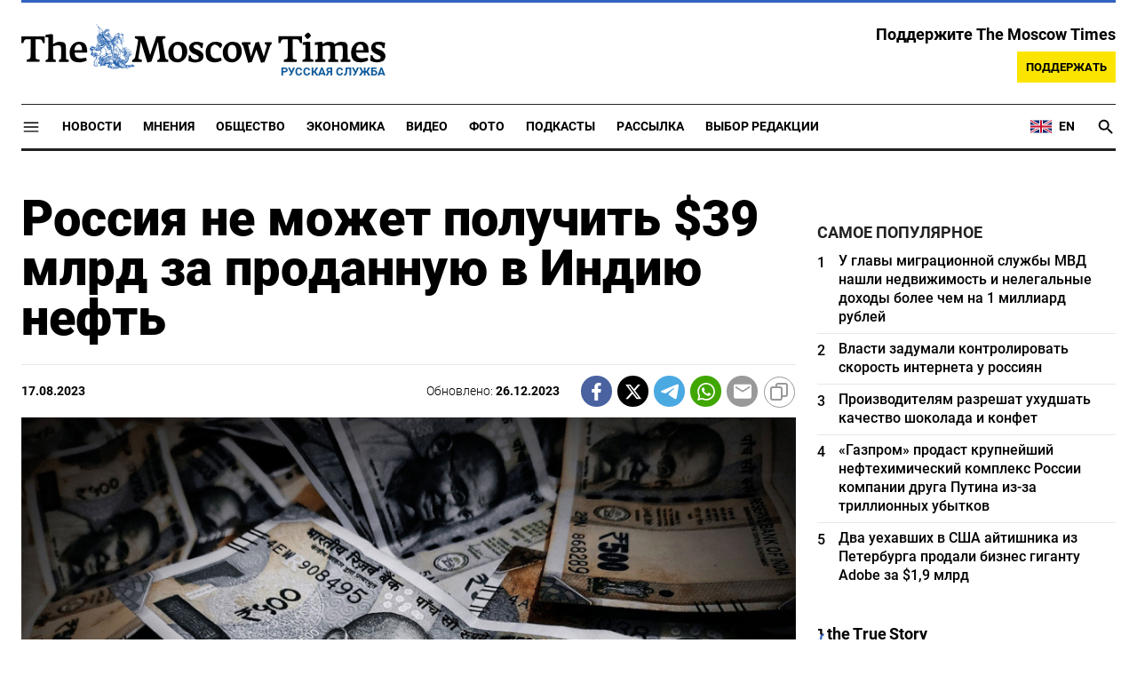

--- FILE ---
content_type: text/html; charset=UTF-8
request_url: https://www.moscowtimes.ru/2023/08/17/rossiya-ne-mozhet-poluchit-39-mlrd-za-prodannuyu-v-indiyu-neft-a52317
body_size: 17138
content:
<!DOCTYPE html>
<html lang="ru">
	<head>
		<meta name="googlebot" content="noarchive">
		<base href="https://www.moscowtimes.ru/" />
		<meta charset="utf-8">
		<meta http-equiv="X-UA-Compatible" content="IE=edge,chrome=1">
		<meta name="viewport" content="width=device-width, initial-scale=1" />
		<meta name="theme-color" content="#5882b5">
		<link rel="shortcut icon" href="https://static.moscowtimes.ru/img/icons/favicon.ico">
		<link rel="publisher" href="https://plus.google.com/114467228383524488842" />

		<link rel="apple-touch-icon-precomposed" sizes="152x152" href="https://static.moscowtimes.ru/img/icons/apple-touch-icon-152x152.png">
		<link rel="apple-touch-icon-precomposed" sizes="144x144" href="https://static.moscowtimes.ru/img/icons/apple-touch-icon-144x144.png">
		<link rel="apple-touch-icon-precomposed" sizes="120x120" href="https://static.moscowtimes.ru/img/icons/apple-touch-icon-120x120.png">
		<link rel="apple-touch-icon-precomposed" sizes="114x114" href="https://static.moscowtimes.ru/img/icons/apple-touch-icon-114x114.png">
		<link rel="apple-touch-icon-precomposed" sizes="76x76" href="https://static.moscowtimes.ru/img/icons/apple-touch-icon-76x76.png">
		<link rel="apple-touch-icon-precomposed" sizes="72x72" href="https://static.moscowtimes.ru/img/icons/apple-touch-icon-72x72.png">
		<link rel="apple-touch-icon-precomposed" href="https://static.moscowtimes.ru/img/icons/apple-touch-icon-57x57.png">

		<meta property="og:site_name" content="Русская служба The Moscow Times" />
		<meta property="fb:admins" content="1190953093,691361317" />
		<meta property="fb:app_id" content="1446863628952411" />

		<meta name="twitter:site" content="@MoscowTimes_ru">
		<meta name="twitter:creator" content="@MoscowTimes_ru">
		<meta property="twitter:account_id" content="1240929224443265025">
		<meta name="twitter:card" content="summary_large_image">

		
<title>Россия не может получить $39 млрд за проданную в Индию нефть - Русская служба The Moscow Times</title>

	<link rel="canonical" href="https://www.moscowtimes.ru/2023/08/17/rossiya-ne-mozhet-poluchit-39-mlrd-za-prodannuyu-v-indiyu-neft-a52317">

	<meta name="keywords" content="Речь идет в том числе об индийских рупиях, которые экспортеры получают вместо мировых валют.">
	<meta name="news_keywords" content="Если верить банкиру, проблема, которая существует с прошлого года, приняла колоссальные масштабы: в пересчете по курсу зависшая сумма составляет примерно 3,6 трлн рублей.">
	<meta name="description" content="Увеличив поставки нефти в Индию в 11 раз и запустив торговлю в национальных валютах из-за санкций, российские экспортеры столкнулись с невозможностью получить деньги за проданное сырье.Порядка $39 млрд зависли в индийских банках, и нефтяные компании не могут вернуть их в Россию, сообщил Reuters источник в банковских кругах.">
	<meta name="thumbnail" content="https://static.moscowtimes.ru/image/320/af/pexels-pranav-choubey-6901511.jpg">
	<meta name="author" content="Русская служба The Moscow Times">

<meta name="apple-itunes-app" content="app-id=6446844435, app-argument=https://www.moscowtimes.ru/2023/08/17/rossiya-ne-mozhet-poluchit-39-mlrd-za-prodannuyu-v-indiyu-neft-a52317">

	<meta property="og:url" content="https://www.moscowtimes.ru/2023/08/17/rossiya-ne-mozhet-poluchit-39-mlrd-za-prodannuyu-v-indiyu-neft-a52317">
	<meta property="og:title" content="Россия не может получить $39 млрд за проданную в Индию нефть - Русская служба The Moscow Times">
	<meta property="og:type" content="article">
	<meta property="og:description" content="">
	<meta property="og:image" content="https://static.moscowtimes.ru/image/og/1c/52317__1c10102f743b0c51628a92455d32ed2f.jpg">
	<meta property="og:image:width" content="1200">
	<meta property="og:image:height" content="630">
	<meta property="article:author" content="Русская служба The Moscow Times">
	<meta property="article:content_tier" content="free">
	<meta property="article:modified_time" content="2025-11-22T21:21:17+03:00">
	<meta property="article:published_time" content="2023-08-17T15:19:00+03:00">
	<meta property="article:publisher" content="https://www.facebook.com/MoscowTimesRus">
	<meta property="article:section" content="news">
	<meta property="article:tag" content="">
	<meta property="twitter:title" content="Россия не может получить $39 млрд за проданную в Индию нефть">
	<meta property="twitter:description" content="">
	<meta property="twitter:image:src" content="https://static.moscowtimes.ru/image/og/1c/52317__1c10102f743b0c51628a92455d32ed2f.jpg">


<script type="application/ld+json" data-json-ld-for-pagemetadata>
	{"@context":"http:\/\/schema.org\/","@type":"NewsArticle","dateCreated":"2023-08-17T14:55:29+03:00","datePublished":"2023-08-17T15:19:00+03:00","dateModified":"2025-11-22T21:21:17+03:00","name":"\u0420\u043e\u0441\u0441\u0438\u044f \u043d\u0435 \u043c\u043e\u0436\u0435\u0442 \u043f\u043e\u043b\u0443\u0447\u0438\u0442\u044c $39 \u043c\u043b\u0440\u0434 \u0437\u0430 \u043f\u0440\u043e\u0434\u0430\u043d\u043d\u0443\u044e \u0432 \u0418\u043d\u0434\u0438\u044e \u043d\u0435\u0444\u0442\u044c","headline":"\u0420\u043e\u0441\u0441\u0438\u044f \u043d\u0435 \u043c\u043e\u0436\u0435\u0442 \u043f\u043e\u043b\u0443\u0447\u0438\u0442\u044c $39 \u043c\u043b\u0440\u0434 \u0437\u0430 \u043f\u0440\u043e\u0434\u0430\u043d\u043d\u0443\u044e \u0432 \u0418\u043d\u0434\u0438\u044e \u043d\u0435\u0444\u0442\u044c","description":"\u0423\u0432\u0435\u043b\u0438\u0447\u0438\u0432 \u043f\u043e\u0441\u0442\u0430\u0432\u043a\u0438 \u043d\u0435\u0444\u0442\u0438 \u0432\u00a0\u0418\u043d\u0434\u0438\u044e \u0432\u00a011 \u0440\u0430\u0437 \u0438\u00a0\u0437\u0430\u043f\u0443\u0441\u0442\u0438\u0432 \u0442\u043e\u0440\u0433\u043e\u0432\u043b\u044e \u0432 \u043d\u0430\u0446\u0438\u043e\u043d\u0430\u043b\u044c\u043d\u044b\u0445 \u0432\u0430\u043b\u044e\u0442\u0430\u0445 \u0438\u0437-\u0437\u0430 \u0441\u0430\u043d\u043a\u0446\u0438\u0439, \u0440\u043e\u0441\u0441\u0438\u0439\u0441\u043a\u0438\u0435 \u044d\u043a\u0441\u043f\u043e\u0440\u0442\u0435\u0440\u044b \u0441\u0442\u043e\u043b\u043a\u043d\u0443\u043b\u0438\u0441\u044c \u0441\u00a0\u043d\u0435\u0432\u043e\u0437\u043c\u043e\u0436\u043d\u043e\u0441\u0442\u044c\u044e \u043f\u043e\u043b\u0443\u0447\u0438\u0442\u044c \u0434\u0435\u043d\u044c\u0433\u0438 \u0437\u0430\u00a0\u043f\u0440\u043e\u0434\u0430\u043d\u043d\u043e\u0435 \u0441\u044b\u0440\u044c\u0435.\u041f\u043e\u0440\u044f\u0434\u043a\u0430 $39\u00a0\u043c\u043b\u0440\u0434 \u0437\u0430\u0432\u0438\u0441\u043b\u0438 \u0432\u00a0\u0438\u043d\u0434\u0438\u0439\u0441\u043a\u0438\u0445 \u0431\u0430\u043d\u043a\u0430\u0445, \u0438\u00a0\u043d\u0435\u0444\u0442\u044f\u043d\u044b\u0435 \u043a\u043e\u043c\u043f\u0430\u043d\u0438\u0438 \u043d\u0435\u00a0\u043c\u043e\u0433\u0443\u0442 \u0432\u0435\u0440\u043d\u0443\u0442\u044c \u0438\u0445\u00a0\u0432\u00a0\u0420\u043e\u0441\u0441\u0438\u044e, \u0441\u043e\u043e\u0431\u0449\u0438\u043b Reuters \u0438\u0441\u0442\u043e\u0447\u043d\u0438\u043a \u0432\u00a0\u0431\u0430\u043d\u043a\u043e\u0432\u0441\u043a\u0438\u0445 \u043a\u0440\u0443\u0433\u0430\u0445.","keywords":"","articleSection":"news","isAccessibleForFree":true,"mainEntityOfPage":"https:\/\/www.moscowtimes.ru\/2023\/08\/17\/rossiya-ne-mozhet-poluchit-39-mlrd-za-prodannuyu-v-indiyu-neft-a52317","url":"https:\/\/www.moscowtimes.ru\/2023\/08\/17\/rossiya-ne-mozhet-poluchit-39-mlrd-za-prodannuyu-v-indiyu-neft-a52317","thumbnailUrl":"https:\/\/static.moscowtimes.ru\/image\/320\/af\/pexels-pranav-choubey-6901511.jpg","image":{"@type":"ImageObject","url":"https:\/\/static.moscowtimes.ru\/image\/og\/1c\/52317__1c10102f743b0c51628a92455d32ed2f.jpg","width":1200,"height":630},"publisher":{"@type":"Organization","name":"\u0420\u0443\u0441\u0441\u043a\u0430\u044f \u0441\u043b\u0443\u0436\u0431\u0430 The Moscow Times","logo":{"@type":"ImageObject","url":"https:\/\/static.moscowtimes.ru\/img\/logo.png","width":50,"height":50}},"inLanguage":{"@type":"Language","name":"Russian","alternateName":"ru"},"author":{"@type":"Organization","name":"\u0420\u0443\u0441\u0441\u043a\u0430\u044f \u0441\u043b\u0443\u0436\u0431\u0430 The Moscow Times"}}</script> <script type="application/ld+json" data-json-ld-for-pagemetadata>
	{"@context":"http:\/\/schema.org\/","@type":"BreadcrumbList","itemListElement":[{"@type":"ListItem","position":1,"name":"\u0420\u0443\u0441\u0441\u043a\u0430\u044f \u0441\u043b\u0443\u0436\u0431\u0430 The Moscow Times","item":"https:\/\/www.moscowtimes.ru\/"},{"@type":"ListItem","position":2,"name":"\u042d\u043a\u043e\u043d\u043e\u043c\u0438\u043a\u0430","item":"https:\/\/www.moscowtimes.ru\/business"},{"@type":"ListItem","position":3,"name":"\u0420\u043e\u0441\u0441\u0438\u044f \u043d\u0435 \u043c\u043e\u0436\u0435\u0442 \u043f\u043e\u043b\u0443\u0447\u0438\u0442\u044c $39 \u043c\u043b\u0440\u0434 \u0437\u0430 \u043f\u0440\u043e\u0434\u0430\u043d\u043d\u0443\u044e \u0432 \u0418\u043d\u0434\u0438\u044e \u043d\u0435\u0444\u0442\u044c","item":"https:\/\/www.moscowtimes.ru\/2023\/08\/17\/rossiya-ne-mozhet-poluchit-39-mlrd-za-prodannuyu-v-indiyu-neft-a52317"}]}</script> 		
		<link rel="preload" href="https://static.moscowtimes.ru/fonts/merriweather-light.woff2" as="font" type="font/woff2" crossorigin>
		<link rel="preload" href="https://static.moscowtimes.ru/fonts/roboto-bold.woff2" as="font" type="font/woff2" crossorigin>
		<link rel="preload" href="https://static.moscowtimes.ru/fonts/roboto-black.woff2" as="font" type="font/woff2" crossorigin>
		<!-- load stylesheets -->
		<link type="text/css" href="https://static.moscowtimes.ru/css/main.css?v=43" rel="stylesheet" media="screen" />
		
				<link rel="dns-prefetch" href="//www.google-analytics.com" />
		<script type="application/ld+json">
		{
		"@context": "http://schema.org",
		"@type": "NewsMediaOrganization",
		"name": "Русская служба The Moscow Times",
		"email": "general@themoscowtimes.com",
		"telephone": "",
		"url": "https://www.moscowtimes.ru",
		"logo": "https://static.moscowtimes.ru/img/mt_logo.png"
		}
		</script>

				<!-- Google Tag Manager -->
<script>(function(w,d,s,l,i){w[l]=w[l]||[];w[l].push({'gtm.start':
new Date().getTime(),event:'gtm.js'});var f=d.getElementsByTagName(s)[0],
j=d.createElement(s),dl=l!='dataLayer'?'&l='+l:'';j.async=true;j.src=
'https://www.googletagmanager.com/gtm.js?id='+i+dl;f.parentNode.insertBefore(j,f);
})(window,document,'script','dataLayer','GTM-PC863H4');</script>
<!-- End Google Tag Manager -->

<script>
  window.dataLayer = window.dataLayer || [];
  function gtag(){window.dataLayer.push(arguments);}
  gtag('js', new Date());

  gtag('config', 'GTM-PC863H4', {
send_page_view: false,
		'linker': {
    	'domains': ['moscowtimes.ru', 'moscowtimes.eu', 'moscowtimes.nl', 'moscowtimes.io', 'moscowtimes.news']
  	}
	});
</script>

<!-- Global site tag (gtag.js) - GA4 -->
<script async src="https://www.googletagmanager.com/gtag/js?id=G-26Z3QSNGWL"></script>
<script>
  window.dataLayer = window.dataLayer || [];
  function gtag(){dataLayer.push(arguments);}
  gtag('js', new Date());
  gtag('config', 'G-26Z3QSNGWL');
</script>

<!-- Yandex.Metrika counter -->
<script type="text/javascript" >
   (function(m,e,t,r,i,k,a){m[i]=m[i]||function(){(m[i].a=m[i].a||[]).push(arguments)};
   m[i].l=1*new Date();k=e.createElement(t),a=e.getElementsByTagName(t)[0],k.async=1,k.src=r,a.parentNode.insertBefore(k,a)})
   (window, document, "script", "https://mc.yandex.ru/metrika/tag.js", "ym");

   ym(87098606, "init", {
        clickmap:true,
        trackLinks:true,
        accurateTrackBounce:true
   });
</script>
<noscript><div><img src="https://mc.yandex.ru/watch/87098606" style="position:absolute; left:-9999px;" alt="" /></div></noscript>
<!-- /Yandex.Metrika counter -->

<meta name="yandex-verification" content="602d5a402efeba1e" />

<script async src="https://thetruestory.news/widget-top.iife.js"></script>

<!-- Start GPT Async Tag 
<script async src="https://securepubads.g.doubleclick.net/tag/js/gpt.js"></script>

<script>
  var gptadslots = [];
  var googletag = googletag || {
    cmd: [],
  };

  googletag.cmd.push(function() {
    // Banner at the top of the page
    gptadslots.push(
      googletag
      .defineSlot(
        "/21704504769/TMT/billboard_top", [
          [970, 90],
          [970, 250],
          [980, 120],
          [728, 90],
        ],
        "ad-top"
      )
      .defineSizeMapping(
        googletag
        .sizeMapping()
        .addSize([0, 0], [])
        .addSize([728, 0], [
          [728, 90]
        ])
        .addSize(
          [1024, 0], [
            [728, 90],
            [970, 90],
            [980, 120],
            [970, 250],
          ]
        )
        .build()
      )
      .addService(googletag.pubads())
    );

    // first sidebar banner on the homepage (dont show 300x600)
    gptadslots.push(
      googletag
      .defineSlot(
        "/21704504769/TMT/sidebar_home", [
          [300, 250],
          [336, 280],
        ],
        "ad-aside-home"
      )
      .defineSizeMapping(
        googletag
        .sizeMapping()
        .addSize(
          [320, 0], [
            [300, 250],
            [336, 280],
          ]
        )
        .addSize(
          [1024, 0], [
            [300, 250],
            [336, 280],
          ]
        )
        .build()
      )
      .addService(googletag.pubads())
    );

    // Mobile banner above Highligts
    gptadslots.push(
      googletag
      .defineSlot(
        "/21704504769/TMT/mobile_above_highlights_home", [
          [300, 250],
          [336, 280],
          [320, 100],
          [728, 90],
        ],
        "ad-above-highlights-home"
      )
      .defineSizeMapping(
        googletag
        .sizeMapping()
        .addSize([0, 0], [])
        .addSize(
          [320, 0], [
            [300, 250],
            [336, 280],
            [320, 100],
          ]
        )
        .addSize([728, 0], [
          [728, 90]
        ])
        .addSize([1024, 0], [])
        .build()
      )
      .addService(googletag.pubads())
    );

    // banner in the sidebars
    gptadslots.push(
      googletag
      .defineSlot(
        "/21704504769/TMT/sidebar_top", [
          [300, 250],
          [336, 280],
          [300, 600],
        ],
        "ad-aside"
      )
      .defineSizeMapping(
        googletag
        .sizeMapping()
        .addSize(
          [320, 0], [
            [300, 250],
            [336, 280],
          ]
        )
        .addSize(
          [1024, 0], [
            [300, 250],
            [336, 280],
            [300, 600],
          ]
        )
        .build()
      )
      .addService(googletag.pubads())
    );

    // sitewide banner at the bottom
    gptadslots.push(
      googletag
      .defineSlot(
        "/21704504769/TMT/billboard_bottom", [
          [300, 250],
          [336, 280],
          [320, 100],
          [728, 90],
          [970, 90],
          [980, 120],
          [970, 250],
        ],
        "ad-bottom"
      )
      .defineSizeMapping(
        googletag
        .sizeMapping()
        .addSize([0, 0], [])
        .addSize(
          [320, 0], [
            [300, 250],
            [336, 280],
            [320, 100],
          ]
        )
        .addSize([728, 0], [
          [728, 90]
        ])
        .addSize(
          [1024, 0], [
            [728, 90],
            [970, 90],
            [980, 120],
            [970, 250],
          ]
        )
        .build()
      )
      .addService(googletag.pubads())
    );

    // sitewide banner at the bottom used on homepage after meanwhile
    gptadslots.push(
      googletag
      .defineSlot(
        "/21704504769/TMT/billboard_bottom_2", [
          [300, 250],
          [336, 280],
          [320, 100],
          [728, 90],
          [970, 90],
          [980, 120],
          [970, 250],
        ],
        "ad-bottom-2"
      )
      .defineSizeMapping(
        googletag
        .sizeMapping()
        .addSize([0, 0], [])
        .addSize(
          [320, 0], [
            [300, 250],
            [336, 280],
            [320, 100],
          ]
        )
        .addSize([728, 0], [
          [728, 90]
        ])
        .addSize(
          [1024, 0], [
            [728, 90],
            [970, 90],
            [980, 120],
            [970, 250],
          ]
        )
        .build()
      )
      .addService(googletag.pubads())
    );

    // Videos at Bottom of Article
    //gptadslots.push(googletag.defineSlot('/21704504769/TMT/video-below-content', [[580, 400], 'fluid', [1024, 768]], 'video-below-content')
    //.defineSizeMapping(googletag.sizeMapping()
    //.addSize([0, 0], [])
    //.addSize([320, 0], [[300, 250], [336, 280], [320, 100]])
    //.addSize([728, 0], [[728, 90]])
    //.addSize([1024, 0], [[728, 90], [970, 90], [980, 120], [970, 250]])
    //.build())
    //.addService(googletag.pubads()));

    // Videos in Article
    gptadslots.push(
      googletag
      .defineSlot(
        "/21704504769/TMT/video-in-article-content", [
          [336, 280],
          [1, 1],
          [300, 250],
          [320, 50],
          [580, 400], "fluid"
        ],
        "video-in-article-content"
      )
      .defineSizeMapping(
        googletag
        .sizeMapping()
        .addSize([0, 0], [])
        .addSize(
          [320, 0], [
            [300, 250],
            [336, 280],
            [320, 100],
          ]
        )
        .addSize([728, 0], [
          [728, 90]
        ])
        .addSize(
          [1024, 0], [
            [728, 90],
            [970, 90],
            [980, 120],
            [970, 250],
          ]
        )
        .build()
      )
      .addService(googletag.pubads())
    );

    // Sticky Article Billboard Bottom
    gptadslots.push(
      googletag
      .defineSlot(
        "/21704504769/TMT/sticky_article_billboard_bottom", ["fluid", [970, 90],
          [970, 250],
          [980, 120],
          [728, 90],
          [1024, 768]
        ],
        "sticky-article-billboard-bottom"
      )
      .defineSizeMapping(
        googletag
        .sizeMapping()
        .addSize([0, 0], [])
        .addSize([728, 0], [
          [728, 90]
        ])
        .addSize(
          [1024, 0], [
            [728, 90],
            [970, 90],
            [980, 120],
            [970, 250],
          ]
        )
        .build()
      )
      .addService(googletag.pubads())
    );

    // googletag.pubads().enableSingleRequest();
    googletag.pubads().collapseEmptyDivs();
    googletag.pubads().setCentering(true);

    googletag.pubads().enableLazyLoad();
    // Register event handlers to observe lazy loading behavior
    googletag.pubads().addEventListener("slotRequested", function(event) {
      console.log(event.slot.getSlotElementId(), "fetched");
    });

    googletag.pubads().addEventListener("slotOnload", function(event) {
      console.log(event.slot.getSlotElementId(), "rendered");
    });

    googletag.enableServices();
  });
</script>

-->	</head>

	<body class="article-item" y-use="Main">
		<!-- Google Tag Manager (noscript) -->
<noscript><iframe src="https://www.googletagmanager.com/ns.html?id=GTM-PC863H4"
height="0" width="0" style="display:none;visibility:hidden"></iframe></noscript>
<!-- End Google Tag Manager (noscript) -->

<!-- Start GPT Async Tag -->
<script async='async' src='https://www.googletagservices.com/tag/js/gpt.js'></script>
		
	<div hidden>	
	<svg>
		<defs>
			<symbol id="icon-social-facebook" viewBox="0 0 24 24">
				<path d="M 17.629961,8.4000485 H 13.399974 V 6.0000562 c 0,-1.2383961 0.100799,-2.0183936 1.875594,-2.0183936 h 2.241593 V 0.1656745 C 16.426364,0.0528748 15.329568,-0.002325 14.231571,7.500026e-5 10.975981,7.500026e-5 8.599989,1.9884688 8.599989,5.6388574 V 8.4000485 H 5 v 4.7999855 l 3.599989,-0.0012 V 24 h 4.799985 V 13.196434 l 3.679188,-0.0012 z"/>
			</symbol>
			<symbol id="icon-social-twitter" viewBox="0 0 24 24">
				<path d="M18.244 2.25h3.308l-7.227 8.26 8.502 11.24H16.17l-5.214-6.817L4.99 21.75H1.68l7.73-8.835L1.254 2.25H8.08l4.713 6.231zm-1.161 17.52h1.833L7.084 4.126H5.117z" />
			</symbol>
			<symbol id="icon-social-telegram" viewBox="0 0 24 24">
				<path d="M 1.6172212,10.588618 C 9.00256,7.3396099 18.559781,3.3783929 19.879012,2.8301342 c 3.460555,-1.4349934 4.522403,-1.1599824 3.992949,2.0179227 -0.380198,2.28412 -1.477303,9.8463361 -2.351697,14.5532551 -0.518878,2.791245 -1.682974,3.122081 -3.513443,1.914501 -0.88027,-0.581168 -5.323344,-3.519319 -6.287645,-4.209197 -0.88027,-0.628765 -2.094316,-1.385046 -0.571765,-2.874689 0.541795,-0.530629 4.093434,-3.921845 6.860585,-6.5614811 0.362569,-0.346701 -0.09284,-0.916116 -0.511238,-0.638166 C 13.767067,9.5056159 8.59592,12.938553 7.937774,13.38574 6.943504,14.060927 5.9886038,14.370608 4.2744859,13.878174 2.9793485,13.506204 1.7141802,13.062543 1.2217459,12.893305 -0.67453745,12.24221 -0.22441245,11.398961 1.6172212,10.588618 Z" />
			</symbol>
			<symbol id="icon-social-whatsapp" viewBox="0 0 24 24">
				<path d="M17.472 14.382c-.297-.149-1.758-.867-2.03-.967-.273-.099-.471-.148-.67.15-.197.297-.767.966-.94 1.164-.173.199-.347.223-.644.075-.297-.15-1.255-.463-2.39-1.475-.883-.788-1.48-1.761-1.653-2.059-.173-.297-.018-.458.13-.606.134-.133.298-.347.446-.52.149-.174.198-.298.298-.497.099-.198.05-.371-.025-.52-.075-.149-.669-1.612-.916-2.207-.242-.579-.487-.5-.669-.51-.173-.008-.371-.01-.57-.01-.198 0-.52.074-.792.372-.272.297-1.04 1.016-1.04 2.479 0 1.462 1.065 2.875 1.213 3.074.149.198 2.096 3.2 5.077 4.487.709.306 1.262.489 1.694.625.712.227 1.36.195 1.871.118.571-.085 1.758-.719 2.006-1.413.248-.694.248-1.289.173-1.413-.074-.124-.272-.198-.57-.347m-5.421 7.403h-.004a9.87 9.87 0 01-5.031-1.378l-.361-.214-3.741.982.998-3.648-.235-.374a9.86 9.86 0 01-1.51-5.26c.001-5.45 4.436-9.884 9.888-9.884 2.64 0 5.122 1.03 6.988 2.898a9.825 9.825 0 012.893 6.994c-.003 5.45-4.437 9.884-9.885 9.884m8.413-18.297A11.815 11.815 0 0012.05 0C5.495 0 .16 5.335.157 11.892c0 2.096.547 4.142 1.588 5.945L.057 24l6.305-1.654a11.882 11.882 0 005.683 1.448h.005c6.554 0 11.89-5.335 11.893-11.893a11.821 11.821 0 00-3.48-8.413Z" />
			</symbol>
			<symbol id="icon-social-mail" viewBox="0 0 24 24">
				<path d="M 21.6,2 H 2.4 C 1.08,2 0.012,3.08 0.012,4.4 L 0,18.8 c 0,1.32 1.08,2.4 2.4,2.4 h 19.2 c 1.32,0 2.4,-1.08 2.4,-2.4 V 4.4 C 24,3.08 22.92,2 21.6,2 Z m 0,4.8 -9.6,6 -9.6,-6 V 4.4 l 9.6,6 9.6,-6 z"/>
			</symbol>
			<symbol id="icon-social-rss" viewBox="0 0 24 24">
				<path d="M 2.0000001,2 V 5.6376953 C 11.03599,5.6376953 18.362305,12.96401 18.362305,22 H 22 C 22,10.958869 13.041131,2 2.0000001,2 Z m 0,7.2753906 v 3.6376954 c 5.0128532,0 9.0869139,4.074061 9.0869139,9.086914 h 3.637695 c 0,-7.030848 -5.6937607,-12.7246094 -12.7246089,-12.7246094 z M 4.7701824,16.396159 A 2.8020567,2.8020567 0 0 0 2.0000001,19.197266 2.8020567,2.8020567 0 0 0 4.8027344,22 2.8020567,2.8020567 0 0 0 7.6038412,19.197266 2.8020567,2.8020567 0 0 0 4.8027344,16.396159 a 2.8020567,2.8020567 0 0 0 -0.032552,0 z" />
			</symbol>
			<symbol id="icon-social-instagram" viewBox="0 0 24 24">
				<path d="M 6.9980469,0 C 3.1390469,0 0,3.1419531 0,7.001953 v 10 C 0,20.860953 3.1419531,24 7.001953,24 h 10 C 20.860953,24 24,20.858047 24,16.998047 V 6.9980469 C 24,3.1390469 20.858047,0 16.998047,0 Z M 19,4 c 0.552,0 1,0.448 1,1 0,0.552 -0.448,1 -1,1 -0.552,0 -1,-0.448 -1,-1 0,-0.552 0.448,-1 1,-1 z m -7,2 c 3.309,0 6,2.691 6,6 0,3.309 -2.691,6 -6,6 C 8.691,18 6,15.309 6,12 6,8.691 8.691,6 12,6 Z m 0,2 a 4,4 0 0 0 -4,4 4,4 0 0 0 4,4 4,4 0 0 0 4,-4 4,4 0 0 0 -4,-4 z" />
			</symbol>
			<symbol id="icon-social-youtube" viewBox="0 0 24 24">
				<path d="M 23.329575,6.0624689 C 23.107719,4.8379162 22.050646,3.9461464 20.823918,3.6677402 18.988177,3.2784063 15.59075,3 11.914918,3 8.24126,3 4.7894579,3.2784063 2.9515412,3.6677402 1.7269891,3.9461464 0.66774015,4.7813652 0.44588488,6.0624689 0.22185526,7.4545 0,9.4033439 0,11.909 c 0,2.505656 0.22185526,4.454501 0.50026152,5.846531 0.22402961,1.224553 1.28110368,2.116323 2.50565638,2.394729 1.9488437,0.389334 5.2897187,0.66774 8.9655511,0.66774 3.675833,0 7.016708,-0.278406 8.965552,-0.66774 1.224552,-0.278406 2.281626,-1.113625 2.505656,-2.394729 C 23.664532,16.363501 23.942938,14.358105 23.99949,11.909 23.886387,9.4033439 23.607981,7.4545 23.329575,6.0624689 Z M 8.9090002,15.806688 V 8.0113126 L 15.701678,11.909 Z" />
			</symbol>
			<symbol id="icon-video" viewBox="0 0 24 24">
				<path d="M8 5v14l11-7z" />
			</symbol>
			<symbol id="icon-podcast" viewBox="0 0 24 24">
				<path d="m 11.992,15.157895 c 2.096816,0 3.776796,-1.692632 3.776796,-3.789474 l 0.01263,-7.5789473 C 15.781428,1.6926316 14.088816,0 11.992,0 9.8951825,0 8.2025717,1.6926316 8.2025717,3.7894737 v 7.5789473 c 0,2.096842 1.6926108,3.789474 3.7894283,3.789474 z m 6.694657,-3.789474 c 0,3.789474 -3.208383,6.442105 -6.694657,6.442105 -3.4862749,0 -6.6946572,-2.652631 -6.6946572,-6.442105 H 3.15 c 0,4.307368 3.4357485,7.869474 7.578857,8.488421 V 24 h 2.526285 V 19.856842 C 17.398251,19.250526 20.834,15.688421 20.834,11.368421 Z" />
			</symbol>
			<symbol id="icon-gallery" viewBox="0 0 24 24">
				<circle r="3.8400002" cy="13.2" cx="12" />	
				<path d="M 8.4,1.2 6.204,3.6 H 2.4 C 1.08,3.6 0,4.68 0,6 v 14.4 c 0,1.32 1.08,2.4 2.4,2.4 h 19.2 c 1.32,0 2.4,-1.08 2.4,-2.4 V 6 C 24,4.68 22.92,3.6 21.6,3.6 H 17.796 L 15.6,1.2 Z m 3.6,18 c -3.312,0 -6,-2.688 -6,-6 0,-3.312 2.688,-6 6,-6 3.312,0 6,2.688 6,6 0,3.312 -2.688,6 -6,6 z" />
			</symbol>
		</defs>
	</svg>
</div>	   
	<div class="container">
		<div class="site-header py-3 hidden-xs">
	<a href="https://www.moscowtimes.ru/" class="site-header__logo" title="Русская служба The Moscow Times">
		<img src="https://static.moscowtimes.ru/img/mt_logo.gif" decoding="async" width="410" height="51" alt="Русская служба The Moscow Times" />
		<span class="site-header__text">Русская Служба</span>
	</a>
		<div class="contribute-teaser hidden-xs">
		<div class="contribute-teaser__cta mb-1">
			Поддержите The Moscow Times		</div>
		<a class="contribute-teaser__button" href="https://www.moscowtimes.ru/contribute?utm_source=contribute&utm_medium=internal-header" class="contribute-teaser__cta">
			Поддержать		</a>
	</div>
</div>	</div>
	<div class="container">
		<div class="navigation" y-use="Navigation">
	
	<div class="nav-expanded" style="display: none;" y-name="expanded">
  <div class="nav-overlay"></div>
  <div class="nav-container" y-name="container">
    <div class="container">
      <div class="nav-container__inner">
        <div class="nav-expanded__header">
          <div class="nav-expanded__close" y-name="close">&times;</div>
        </div>
        <nav class="">
          <ul class="depth-0" >

<li class="has-child" >
<a href="#" >Разделы</a>
<ul class="depth-1" >

<li class="" >
<a href="/news" >Новости</a>
</li>

<li class="" >
<a href="/economy" >Экономика</a>
</li>

<li class="" >
<a href="/opinion" >Мнения</a>
</li>

<li class="" >
<a href="/society" >Общество</a>
</li>

<li class="" >
<a href="/ecology" >Экология</a>
</li>

<li class="" >
<a href="/videos" >Видео</a>
</li>

<li class="" >
<a href="/galleries" >Фото</a>
</li>

<li class="" >
<a href="/podcasts" >Подкасты</a>
</li>

<li class="" >
<a href="/newsletters" >Рассылка</a>
</li>

<li class="" >
<a href="/lectures" >TMT Lecture Series</a>
</li>

<li class="" >
<a href="/feature" >Выбор редакции</a>
</li>

<li class="" >
<a href="/vtimes" >VTimes</a>
</li>

</ul>

</li>

<li class="" >
<a href="#" ></a>
</li>

</ul>
        </nav>
      </div>
    </div>
  </div>
</div>	
	<nav class="nav-top">
		<div class="menu-trigger" y-name="open">
			<svg class="icon icon--lg" viewBox="0 0 48 48" height="22" width="22">
				<path d="M6 36v-3h36v3Zm0-10.5v-3h36v3ZM6 15v-3h36v3Z"></path>
			</svg>			
		</div>
		<div class="nav-top__logo--xs hidden-sm-up">
			<a href="https://www.moscowtimes.ru/" class="site-header__logo" title="Русская служба The Moscow Times">
				<img src="https://static.moscowtimes.ru/img/mt_logo.gif" width="177" height="22" alt="Русская служба The Moscow Times" />
				<span class="site-header__text">Русская Служба</span>
			</a>
		</div>
		
		<ul class="nav-top__list" >

<li class="" >
<a href="/news" >Новости</a>
</li>

<li class="" >
<a href="/opinion" >Мнения</a>
</li>

<li class="" >
<a href="/society" >Общество</a>
</li>

<li class="" >
<a href="/economy" >Экономика</a>
</li>

<li class="" >
<a href="/videos" >Видео</a>
</li>

<li class="" >
<a href="/galleries" >Фото</a>
</li>

<li class="" >
<a href="/podcasts" >Подкасты</a>
</li>

<li class="" >
<a href="/newsletters" >Рассылка</a>
</li>

<li class="" >
<a href="/feature" >Выбор редакции</a>
</li>

</ul>
		
		<div class="nav-top__extra">
			<a class="nav-top__lang-toggle" href="https://themoscowtimes.com" id="analytics-lang-toggle">
				<svg width="26" height="18" viewBox="0 0 26 18" fill="none" xmlns="http://www.w3.org/2000/svg">
					<path d="M1 2V16H25V2H1Z" fill="#012169" />
					<path d="M1 2L25 16L1 2ZM25 2L1 16L25 2Z" fill="black" />
					<path d="M25 2L1 16M1 2L25 16L1 2Z" stroke="white" stroke-width="3" />
					<path d="M1 2L25 16L1 2ZM25 2L1 16L25 2Z" fill="black" />
					<path d="M25 2L1 16M1 2L25 16L1 2Z" stroke="#C8102E" />
					<path d="M13 2V16V2ZM1 9H25H1Z" fill="black" />
					<path d="M1 9H25M13 2V16V2Z" stroke="white" stroke-width="4" />
					<path d="M13 2V16V2ZM1 9H25H1Z" fill="black" />
					<path d="M1 9H25M13 2V16V2Z" stroke="#C8102E" stroke-width="2" />
				</svg>
				<span>EN</span>
			</a>

			<a href="https://www.moscowtimes.ru/search" class="nav-top__search" title="Search">
				<svg y-name="search" viewBox="0 0 24 24" height="22" width="22" class="nav-top__search-trigger icon icon--lg">
					<path d="M15.5 14h-.79l-.28-.27C15.41 12.59 16 11.11 16 9.5 16 5.91 13.09 3 9.5 3S3 5.91 3 9.5 5.91 16 9.5 16c1.61 0 3.09-.59 4.23-1.57l.27.28v.79l5 4.99L20.49 19l-4.99-5zm-6 0C7.01 14 5 11.99 5 9.5S7.01 5 9.5 5 14 7.01 14 9.5 11.99 14 9.5 14z"/>
				</svg>
			</a>
		</div>
	</nav>
	
	<div class="nav-top sticky-nav">
		<div y-use="ProgressBar" class="timeline"></div>
	</div>
</div>	</div>
	<div class="container">
		 	<div class="contribute-teaser-mobile hidden-sm-up">
		<div class="contribute-teaser-mobile__cta">
			<span>Поддержите The Moscow Times</span>
		</div>
		<div class="contribute-teaser-mobile__container">
			<a class="contribute-teaser-mobile__container__button" href="https://www.moscowtimes.ru/contribute?utm_source=contribute&utm_medium=internal-header-mobile" class="contribute-teaser__cta">
				Поддержать			</a>
		</div>
	</div>
 	</div>
	<div class="contribute-modal" y-use="contribute.Modal">
	<div class="contribute-modal__wrapper">
		<h2>Подписывайтесь на Русскую службу The Moscow Times в Telegram</h2>
				<a y-name="contribute-btn" class="button" href="https://t.me/moscowtimes_ru?utm_source=website&utm_medium=modal">Подписаться</a>
				<span y-name="close" class="contribute-modal__close"></span>	</div>
</div>
<article id="52317">

	<!--[[[article:52317]]]-->
	<div class="gtm-section gtm-type" data-section="news"
		data-type="default">
		<!-- Google Tag Manager places Streamads based on these classes -->
	</div>

	
		<div class="container article-container" id="article-id-52317">
			<div class="row-flex gutter-2">
				<div class="col">
					<article class="article article--news">

						
						<header class="article__header ">
							
							
							
							<h1>Россия не может получить $39 млрд за проданную в Индию нефть</h1>
							<h2></h2>
						</header>
												<div class="article__byline ">
							<div class="row-flex">
								<div class="col">
									<div class="article__byline__details">
																															
										<div class="byline__details__column">
											
											<div class="article__timestamp">
												<div>
													<time 
														class="article__datetime timeago" 
														datetime="2023-08-17T15:19:00+03:00"
														y-use="Timeago"
													>
														17.08.2023													</time>
												</div>
																									<div>
														<span>Обновлено: </span>
														<time 
															class="article__datetime timeago"
															datetime="2023-12-26T21:13:10+03:00" 
															y-use="Timeago"
														>
															26.12.2023														</time>
													</div>
																							</div>
										</div>
									</div>
								</div>
								<div class="col-auto">
									<div class="article__byline__social">
										<div class="social">
	<a 
		href="https://www.facebook.com/sharer/sharer.php?u=https://www.moscowtimes.ru/2023/08/17/rossiya-ne-mozhet-poluchit-39-mlrd-za-prodannuyu-v-indiyu-neft-a52317"  
		class="social__icon social__icon--facebook" 
		target="_blank" 
		title="Поделиться на Facebook"
	>
		<svg class="social__icon__svg" width="20px" height="20px">
			<use href="#icon-social-facebook"></use>
		</svg>
	</a>
	<a 
		href="https://twitter.com/intent/tweet/?url=https://www.moscowtimes.ru/2023/08/17/rossiya-ne-mozhet-poluchit-39-mlrd-za-prodannuyu-v-indiyu-neft-a52317&text=Россия не может получить $39 млрд за проданную в Индию нефть"
		class="social__icon social__icon--twitter" 
		target="_blank"
		title="Поделиться на Twitter"
	>
		<svg class="social__icon__svg" width="20px" height="20px">
			<use href="#icon-social-twitter"></use>
		</svg>
	</a>
	<a 
		href="https://telegram.me/share/url?url=https://www.moscowtimes.ru/2023/08/17/rossiya-ne-mozhet-poluchit-39-mlrd-za-prodannuyu-v-indiyu-neft-a52317" 
		class="social__icon social__icon--telegram"
		target="_blank" 
		title="Поделиться на Telegram"
	>
		<svg class="social__icon__svg" width="20px" height="20px">
			<use href="#icon-social-telegram"></use>
		</svg>
	</a>
	<a 
		href="https://wa.me/?text=https://www.moscowtimes.ru/2023/08/17/rossiya-ne-mozhet-poluchit-39-mlrd-za-prodannuyu-v-indiyu-neft-a52317" 
		class="social__icon social__icon--whatsapp"
		target="_blank"
		title="Поделиться на WhatsApp"
		>
		<svg class="social__icon__svg" width="20px" height="20px">
			<use href="#icon-social-whatsapp"></use>
		</svg>
	</a>
	<a href="/cdn-cgi/l/email-protection#[base64]" class="social__icon social__icon--mail" target="_blank" title="Поделиться электронной почтой">
		<svg class="social__icon__svg" width="20px" height="20px">
			<use href="#icon-social-mail"></use>
		</svg>
	</a>
  <div class="byline__share" y-use="Copy2Clipboard">
  <a href="#" y-name="copy" title="Скопировать ссылку">
    <svg width="37" height="37" fill="none" xmlns="http://www.w3.org/2000/svg">
      <circle cx="18.5" cy="18.5" r="17" stroke="#999" stroke-opacity="1" />
      <rect x="15" y="23" width="14" height="12" rx="2" transform="rotate(-90 15 23)" fill="#fff" stroke="#999999"
        stroke-width="2" />
      <rect x="9" y="27" width="14" height="12" rx="2" transform="rotate(-90 9 27)" fill="#fff" stroke="#999999"
        stroke-width="2" />
    </svg>
  </a>
  <span class="social__label">
    <span class="byline__share__text" y-name="to_copy"></span>
    <span class="byline__share__notice" y-name="copied"><i>Скопировано!</i></span>
  </span>
</div></div>									</div>
								</div>
							</div>
						</div>
						
						
						
															<figure class="article__featured-image featured-image">	
										<img 
		src="https://static.moscowtimes.ru/image/article_320/af/pexels-pranav-choubey-6901511.jpg" 
		srcset="https://static.moscowtimes.ru/image/article_1360/af/pexels-pranav-choubey-6901511.jpg 1360w,https://static.moscowtimes.ru/image/article_960/af/pexels-pranav-choubey-6901511.jpg 960w,https://static.moscowtimes.ru/image/article_640/af/pexels-pranav-choubey-6901511.jpg 640w,https://static.moscowtimes.ru/image/article_320/af/pexels-pranav-choubey-6901511.jpg 320w,https://static.moscowtimes.ru/image/article_160/af/pexels-pranav-choubey-6901511.jpg 160w"
		sizes="(min-width: 1400px) 992px,
		(min-width: 992px) calc(100vw - 336px - 48px),
		calc(100vw - 24px)" 
		alt="" 
		loading="eager" 
		decoding="async" 
					style="width:100%;"
							fetchPriority ="high"
			>
									
																			<figcaption class="">
											<span class="article__featured-image__caption featured-image__caption">
																							</span>
											<span class="article__featured-image__credits featured-image__credits">
												Pranav Choubey / pexels											</span>
										</figcaption>
										
								</figure>
													

						<div class="article__content-container">
							<div class="article__content" y-name="article-content">
																											<div class="article__block article__block--html article__block--column ">
																						<p>Увеличив поставки нефти в&nbsp;Индию в&nbsp;11 раз и&nbsp;запустив торговлю в национальных валютах из-за санкций, российские экспортеры столкнулись с&nbsp;невозможностью получить деньги за&nbsp;проданное сырье.<br /><br />Порядка $39&nbsp;млрд зависли в&nbsp;индийских банках, и&nbsp;нефтяные компании не&nbsp;могут вернуть их&nbsp;в&nbsp;Россию, <a href="https://www.reuters.com/markets/currencies/russia-could-reintroduce-compulsory-sale-fx-revenues-at-any-moment-source-2023-08-16/" target="_blank" title="сообщил Reuters" rel="noopener">сообщил Reuters</a> источник в&nbsp;банковских кругах.</p>
<p>Речь идет в том числе об индийских рупиях, которые экспортеры получают вместо мировых валют. Если верить банкиру, проблема, которая существует с&nbsp;прошлого года, приняла колоссальные масштабы: в&nbsp;пересчете по&nbsp;курсу зависшая сумма составляет примерно 3,6&nbsp;трлн рублей. Это годовой бюджет всей программы поддержки национальной экономики (3,5&nbsp;трлн рублей), почти три годовых бюджета всей системы высшего образования (1,36&nbsp;трлн рублей в&nbsp;год) и&nbsp;больше 11 годовых бюджетов крупных регионов, таких, как Новосибирская или Нижегородская области (300&nbsp;млрд рублей).</p>
<p>Использовать рупии, которые Россия получает за проданные в Индию товары, на&nbsp;данный момент невозможно. Вывод рупий из&nbsp;Индии заблокирован местным регулированием: индийский ЦБ&nbsp;запрещает оборот своей валюты за&nbsp;пределами страны. Поставки товаров из&nbsp;Индии, на&nbsp;которые можно было&nbsp;бы потратить рупии, ничтожны: за&nbsp;январь&ndash;май 2023 года они составили лишь $639 млн, при том что российский экспорт на&nbsp;индийский рынок был больше в&nbsp;40 раз&nbsp;&mdash; $26,5&nbsp;млрд.</p>
<p>Решение проблемы до&nbsp;сих пор не&nbsp;найдено, признал 16&nbsp;августа на&nbsp;брифинге в&nbsp;Дели президент Конфедерации индийской индустрии Динеш. Причина торгового дисбаланса&nbsp;&mdash; это введенные против России санкции, заявил он: из-за этого расчеты в&nbsp;долларах слишком рискованны. &laquo;(Накопившийся у&nbsp;российских компаний) значительный объем рупий невозможно использовать. Мы&nbsp;сейчас продолжаем искать механизм&raquo;,&nbsp;&mdash; сказал Динеш (его <a href="https://www.vedomosti.ru/economics/articles/2023/08/17/990522-indiya-namerena-reshit-problemu-torgovogo-disbalansa-s-rossiei?from=newsline" target="_blank" title="цитируют &laquo;Ведомости&raquo;" rel="noopener">цитируют &laquo;Ведомости&raquo;</a>).<br /><br />Поиски решения продолжаются как минимум с&nbsp;прошлой осени и&nbsp;пока оказались тщетными.</p>
<p>На&nbsp;то, что рупии невозможно завести в&nbsp;Россию и&nbsp;конвертировать в&nbsp;рубли, в марте&nbsp;<a href="https://www.moscowtimes.ru/2023/03/06/neft-v-obmen-na-fantiki-rossiiskie-kompanii-ne-znayut-kuda-det-poluchennie-iz-indii-rupii-a35903" title="жаловался">жаловался</a> управляющий директор по&nbsp;развитию Мосбиржи Кирилл Пестов. По&nbsp;его словам, рупии копятся у российских компаний с середины прошлого года, и в Москве ждали соответствующих решений ждали от&nbsp;ЦБ&nbsp;Индии. Но&nbsp;их&nbsp;не&nbsp;последовало.</p>
<p>Попытка договориться о&nbsp;покупках товаров за&nbsp;рупии также ни&nbsp;к&nbsp;чему не&nbsp;привела. Еще ноябре делегация российских чиновников ездила в&nbsp;Нью-Дели и&nbsp;представила список из&nbsp;примерно 500 товаров, которые Индия могла&nbsp;бы продавать в&nbsp;РФ. В&nbsp;него вошли поршни, масляные насосы, катушки зажигания, бамперы, оборудование для текстильной промышленности, включая нити и&nbsp;краски, а&nbsp;также почти 200 товаров для металлургии. В&nbsp;январе состоялся повторный визит, но спустя восемь месяцев сдвинуть процесс с&nbsp;мертвой точки так и&nbsp;не&nbsp;удалось.<span class="Apple-converted-space">&nbsp;</span></p>
<p>&laquo;Это проблема,&nbsp;&mdash; признал в&nbsp;мае на&nbsp;встрече ШОС в&nbsp;Индии глава МИД РФ&nbsp;Сергей Лавров. &mdash;&nbsp;Нам нужно использовать эти деньги. Но чтобы это сделать, эти рупии нужно перевести в&nbsp;другую валюту, и&nbsp;это сейчас обсуждается&raquo;.</p>																					</div>
																								</div>

							
							<div class="article__bottom"></div>
														<div class="hidden-md-up">
																																</div>
														<div class="social social--buttons">
<a href="https://t.me/+i48NMmPpsN8yMmY6" class="button button--color-3 button--telegram">Подписаться на Телеграм</a>
<a href="https://moscowtimes.page.link/app" class="button button--color-5 button--telegram button--app">Скачать приложение</a>
</div>						</div>
					</article>
				</div>

				<div class="col-auto hidden-sm-down">
					<aside class="sidebar" style="">
																									<section class="sidebar__section">
							   						</section>
						<div class="sidebar__sticky">
							<section class="sidebar__section">
								<div class="sidebar__section__header">
									<p class="header--style-3">Самое Популярное</p>
								</div>
								<ul class="ranked-articles">
						<li
			class="ranked-articles__item"
			data-id="most-read-article"
			data-title="У главы миграционной службы МВД нашли недвижимость и нелегальные доходы более чем на 1 миллиард рублей"
			data-url="https://www.moscowtimes.ru/2025/11/19/uglavi-migratsionnoi-sluzhbi-mvd-nashli-nedvizhimost-inelegalnie-dohodi-bolee-chem-na1-milliard-rublei-a180426"
		>
			
<div class="article-excerpt-ranked ranked-articles__article-excerpt-ranked">
	<a href="https://www.moscowtimes.ru/2025/11/19/uglavi-migratsionnoi-sluzhbi-mvd-nashli-nedvizhimost-inelegalnie-dohodi-bolee-chem-na1-milliard-rublei-a180426" title="У главы миграционной службы МВД нашли недвижимость и нелегальные доходы более чем на 1 миллиард рублей">
		<div class="article-excerpt-ranked__rank">
			1		</div>
		<div class="article-excerpt-ranked__item">
																<p class="article-excerpt-ranked__headline">
				У главы миграционной службы МВД нашли недвижимость и нелегальные доходы более чем на 1 миллиард рублей			</p>
		</div>
	</a>
</div>		</li>
					<li
			class="ranked-articles__item"
			data-id="most-read-article"
			data-title="Власти задумали контролировать скорость интернета у россиян"
			data-url="https://www.moscowtimes.ru/2025/11/18/vlasti-zadumali-kontrolirovat-skorost-interneta-u-rossiyan-a180299"
		>
			 
<div class="article-excerpt-ranked ranked-articles__article-excerpt-ranked">
	<a href="https://www.moscowtimes.ru/2025/11/18/vlasti-zadumali-kontrolirovat-skorost-interneta-u-rossiyan-a180299" title="Власти задумали контролировать скорость интернета у россиян">
		<div class="article-excerpt-ranked__rank">
			2		</div>
		<div class="article-excerpt-ranked__item">
							  									<p class="article-excerpt-ranked__headline">
				Власти задумали контролировать скорость интернета у россиян			</p>
		</div>
	</a>
</div> 		</li>
					<li
			class="ranked-articles__item"
			data-id="most-read-article"
			data-title="Производителям разрешат ухудшать качество шоколада и конфет"
			data-url="https://www.moscowtimes.ru/2025/11/18/proizvoditelyam-razreshat-uhudshat-kachestvo-shokoladnih-konfet-a180377"
		>
			 
<div class="article-excerpt-ranked ranked-articles__article-excerpt-ranked">
	<a href="https://www.moscowtimes.ru/2025/11/18/proizvoditelyam-razreshat-uhudshat-kachestvo-shokoladnih-konfet-a180377" title="Производителям разрешат ухудшать качество шоколада и конфет">
		<div class="article-excerpt-ranked__rank">
			3		</div>
		<div class="article-excerpt-ranked__item">
							  									<p class="article-excerpt-ranked__headline">
				Производителям разрешат ухудшать качество шоколада и конфет			</p>
		</div>
	</a>
</div> 		</li>
					<li
			class="ranked-articles__item"
			data-id="most-read-article"
			data-title="«Газпром» продаст крупнейший нефтехимический комплекс России компании друга Путина из-за триллионных убытков"
			data-url="https://www.moscowtimes.ru/2025/11/20/gazprom-prodast-krupneishii-neftehimicheskii-kompleks-rossii-kompanii-druga-putina-iz-za-trillionnih-ubitkov-a180530"
		>
			 
<div class="article-excerpt-ranked ranked-articles__article-excerpt-ranked">
	<a href="https://www.moscowtimes.ru/2025/11/20/gazprom-prodast-krupneishii-neftehimicheskii-kompleks-rossii-kompanii-druga-putina-iz-za-trillionnih-ubitkov-a180530" title="«Газпром» продаст крупнейший нефтехимический комплекс России компании друга Путина из-за триллионных убытков">
		<div class="article-excerpt-ranked__rank">
			4		</div>
		<div class="article-excerpt-ranked__item">
							  									<p class="article-excerpt-ranked__headline">
				«Газпром» продаст крупнейший нефтехимический комплекс России компании друга Путина из-за триллионных убытков			</p>
		</div>
	</a>
</div> 		</li>
					<li
			class="ranked-articles__item"
			data-id="most-read-article"
			data-title="Два уехавших в США айтишника из Петербурга продали бизнес гиганту Adobe за $1,9 млрд"
			data-url="https://www.moscowtimes.ru/2025/11/20/dva-aitishnika-iz-pitera-sbezhali-ot-putina-v-ssha-i-stali-milliarderami-a180624"
		>
			 
<div class="article-excerpt-ranked ranked-articles__article-excerpt-ranked">
	<a href="https://www.moscowtimes.ru/2025/11/20/dva-aitishnika-iz-pitera-sbezhali-ot-putina-v-ssha-i-stali-milliarderami-a180624" title="Два уехавших в США айтишника из Петербурга продали бизнес гиганту Adobe за $1,9 млрд">
		<div class="article-excerpt-ranked__rank">
			5		</div>
		<div class="article-excerpt-ranked__item">
							  									<p class="article-excerpt-ranked__headline">
				Два уехавших в США айтишника из Петербурга продали бизнес гиганту Adobe за $1,9 млрд			</p>
		</div>
	</a>
</div> 		</li>
	</ul>							</section>
							<section class="sidebar__section">
								<thetruestory-widget-top slug="moscowtimes"></thetruestory-widget-top>
							</section>
						</div>
					</aside>
				</div>
			</div>
		</div>
	

	   	   
	<div y-use="article.IsIntersecting" y-name="intersection">
		<div
			class="article-container"
			data-page-id="52317"
			data-next-id="52320"
			data-article-url="https://www.moscowtimes.ru/2023/08/17/rossiya-ne-mozhet-poluchit-39-mlrd-za-prodannuyu-v-indiyu-neft-a52317"
			data-article-title="Россия не может получить $39 млрд за проданную в Индию нефть"
		></div>
	</div>

	<div class="container read-more-cluster">
		<section class="cluster">
			<div class="cluster__header">
				<h2 class="cluster__label header--style-3">
											читать еще									</h2>
			</div>
			<div class="row-flex">
									<div class="col-3 col-6-sm">
						
<div class="article-excerpt-default article-excerpt-default--news " y-name="analytics" data-url="https://www.moscowtimes.ru/2025/11/22/vbelgorode-voennosluzhaschii-vzorval-granatu-vovremya-zastolya-vkvartire-a180752" data-title="В Белгороде военнослужащий взорвал гранату во время застолья в квартире">
	<a href="https://www.moscowtimes.ru/2025/11/22/vbelgorode-voennosluzhaschii-vzorval-granatu-vovremya-zastolya-vkvartire-a180752" class="article-excerpt-default__link" title="В Белгороде военнослужащий взорвал гранату во время застолья в квартире">
					<div class=" article-excerpt-default__image-wrapper">
				<figure>
					

	
	 	<img 
		src="https://static.moscowtimes.ru/image/article_160/49/DSC_3679-2.jpg" 
		srcset="https://static.moscowtimes.ru/image/article_1360/49/DSC_3679-2.jpg 1360w,https://static.moscowtimes.ru/image/article_960/49/DSC_3679-2.jpg 960w,https://static.moscowtimes.ru/image/article_640/49/DSC_3679-2.jpg 640w,https://static.moscowtimes.ru/image/article_320/49/DSC_3679-2.jpg 320w,https://static.moscowtimes.ru/image/article_160/49/DSC_3679-2.jpg 160w"
		sizes="(min-width: 1200x) 428px,
		(min-width: 992x) 50vw,
		(min-width: 768px) 30vw,
		30vw" 
		alt="В Белгороде военнослужащий взорвал гранату во время застолья в квартире" 
		loading="lazy" 
		decoding="async" 
					style="width:100%;"
					>
 
																			</figure>
			</div>
		
		<div class="article-excerpt-default__content">
													
			<p class="article-excerpt-default__headline">
								В Белгороде военнослужащий взорвал гранату во время застолья в квартире			</p>

			
							<div class="article-excerpt-default__teaser">
									</div>
					</div>
	</a>
</div>					</div>
									<div class="col-3 col-6-sm">
						 
<div class="article-excerpt-default article-excerpt-default--news " y-name="analytics" data-url="https://www.moscowtimes.ru/2025/11/22/menee-20-detei-migrantov-prinyali-vrossiiskie-shkoli-a180751" data-title="Менее 20% детей мигрантов приняли в российские школы">
	<a href="https://www.moscowtimes.ru/2025/11/22/menee-20-detei-migrantov-prinyali-vrossiiskie-shkoli-a180751" class="article-excerpt-default__link" title="Менее 20% детей мигрантов приняли в российские школы">
					<div class=" article-excerpt-default__image-wrapper">
				<figure>
					 

	
	 	<img 
		src="https://static.moscowtimes.ru/image/article_160/d8/TASS_24569134-2.jpg" 
		srcset="https://static.moscowtimes.ru/image/article_1360/d8/TASS_24569134-2.jpg 1360w,https://static.moscowtimes.ru/image/article_960/d8/TASS_24569134-2.jpg 960w,https://static.moscowtimes.ru/image/article_640/d8/TASS_24569134-2.jpg 640w,https://static.moscowtimes.ru/image/article_320/d8/TASS_24569134-2.jpg 320w,https://static.moscowtimes.ru/image/article_160/d8/TASS_24569134-2.jpg 160w"
		sizes="(min-width: 1200x) 428px,
		(min-width: 992x) 50vw,
		(min-width: 768px) 30vw,
		30vw" 
		alt="Менее 20% детей мигрантов приняли в российские школы" 
		loading="lazy" 
		decoding="async" 
					style="width:100%;"
					>
  
																			</figure>
			</div>
		
		<div class="article-excerpt-default__content">
							  						
			<p class="article-excerpt-default__headline">
								Менее 20% детей мигрантов приняли в российские школы			</p>

			
							<div class="article-excerpt-default__teaser">
									</div>
					</div>
	</a>
</div> 					</div>
									<div class="col-3 col-6-sm">
						 
<div class="article-excerpt-default article-excerpt-default--news " y-name="analytics" data-url="https://www.moscowtimes.ru/2025/11/22/yakutiya-ostanovila-viplati-uchastnikam-voini-iz-za-nehvatki-deneg-a180750" data-title="Якутия остановила выплаты участникам войны из-за нехватки денег">
	<a href="https://www.moscowtimes.ru/2025/11/22/yakutiya-ostanovila-viplati-uchastnikam-voini-iz-za-nehvatki-deneg-a180750" class="article-excerpt-default__link" title="Якутия остановила выплаты участникам войны из-за нехватки денег">
					<div class=" article-excerpt-default__image-wrapper">
				<figure>
					 

	
	 	<img 
		src="https://static.moscowtimes.ru/image/article_160/b2/TASS_549836231-2.jpeg" 
		srcset="https://static.moscowtimes.ru/image/article_1360/b2/TASS_549836231-2.jpeg 1360w,https://static.moscowtimes.ru/image/article_960/b2/TASS_549836231-2.jpeg 960w,https://static.moscowtimes.ru/image/article_640/b2/TASS_549836231-2.jpeg 640w,https://static.moscowtimes.ru/image/article_320/b2/TASS_549836231-2.jpeg 320w,https://static.moscowtimes.ru/image/article_160/b2/TASS_549836231-2.jpeg 160w"
		sizes="(min-width: 1200x) 428px,
		(min-width: 992x) 50vw,
		(min-width: 768px) 30vw,
		30vw" 
		alt="Якутия остановила выплаты участникам войны из-за нехватки денег" 
		loading="lazy" 
		decoding="async" 
					style="width:100%;"
					>
  
																			</figure>
			</div>
		
		<div class="article-excerpt-default__content">
							  						
			<p class="article-excerpt-default__headline">
								Якутия остановила выплаты участникам войны из-за нехватки денег			</p>

			
							<div class="article-excerpt-default__teaser">
									</div>
					</div>
	</a>
</div> 					</div>
									<div class="col-3 col-6-sm">
						 
<div class="article-excerpt-default article-excerpt-default--news " y-name="analytics" data-url="https://www.moscowtimes.ru/2025/11/22/vryade-rossiiskih-regionov-voznikla-ostraya-nehvatka-insulina-a180748" data-title="В ряде российских регионов возникла острая нехватка инсулина">
	<a href="https://www.moscowtimes.ru/2025/11/22/vryade-rossiiskih-regionov-voznikla-ostraya-nehvatka-insulina-a180748" class="article-excerpt-default__link" title="В ряде российских регионов возникла острая нехватка инсулина">
					<div class=" article-excerpt-default__image-wrapper">
				<figure>
					 

	
	 	<img 
		src="https://static.moscowtimes.ru/image/article_160/03/towfiqu-barbhuiya-msQB97gUxY0-unsplash-3.jpg" 
		srcset="https://static.moscowtimes.ru/image/article_1360/03/towfiqu-barbhuiya-msQB97gUxY0-unsplash-3.jpg 1360w,https://static.moscowtimes.ru/image/article_960/03/towfiqu-barbhuiya-msQB97gUxY0-unsplash-3.jpg 960w,https://static.moscowtimes.ru/image/article_640/03/towfiqu-barbhuiya-msQB97gUxY0-unsplash-3.jpg 640w,https://static.moscowtimes.ru/image/article_320/03/towfiqu-barbhuiya-msQB97gUxY0-unsplash-3.jpg 320w,https://static.moscowtimes.ru/image/article_160/03/towfiqu-barbhuiya-msQB97gUxY0-unsplash-3.jpg 160w"
		sizes="(min-width: 1200x) 428px,
		(min-width: 992x) 50vw,
		(min-width: 768px) 30vw,
		30vw" 
		alt="В ряде российских регионов возникла острая нехватка инсулина" 
		loading="lazy" 
		decoding="async" 
					style="width:100%;"
					>
  
																			</figure>
			</div>
		
		<div class="article-excerpt-default__content">
							  						
			<p class="article-excerpt-default__headline">
								В ряде российских регионов возникла острая нехватка инсулина			</p>

			
							<div class="article-excerpt-default__teaser">
									</div>
					</div>
	</a>
</div> 					</div>
							</div>
		</section>
	</div>

	<div class="container widget-cluster">
		<div class="cluster">
			<thetruestory-widget-top slug="moscowtimes"></thetruestory-widget-top>
		</div>
	</div>

			<div class="contribute-bar" y-use="contribute.Bar">
	<div class="container">
		<div class="row-flex">
			<div class="col">
				<div class="contribute-bar__content-container">
					<div class="contribute-bar__content">
						<header class="contribute-bar__header">
							<h3 class="header--style-3">Подпишитесь на нашу рассылку</h3>
						</header>
						<a class="button button--later" y-name="contributeLater"></a>

						<div y-use="Newsletter" class="contribute-bar__newsletter" data-url="https://www.moscowtimes.ru/newsletter">
							<div class="contribute-bar__newsletter-container">
								<input type="email" placeholder="Адрес электронной почты" y-name="email" class="mb-1" />
								<button class="button button--color-3" y-name="submit">Подписаться</button>
							</div>
							<div y-name="checkboxes" class="contribute-bar__newsletter-checkboxes">
								<!-- Daily -->
								<label for="daily" class="newsletter__label">
									<span>
										<input id="daily" type="checkbox" y-name="checkbox" data-tag="daily" checked>
										<label for="daily"></label>
										<span>Утренняя</span>
									</span>
								</label>
								<!-- Weekly -->
								<label for="weekly" class="newsletter__label">
									<span>
										<input id="weekly" type="checkbox" y-name="checkbox" data-tag="weekly" checked>
										<label for="weekly"></label>
										<span>Еженедельная</span>
									</span>
								</label>
							</div>
							<div>
								<div class="newsletter__error" y-name="error" style="display:none"></div>
								<div class="newsletter__error" y-name="server-error" style="display:none"></div>
								<div class="newsletter__message" y-name="done" style="display:none">Спасибо за подписку!</div>
							</div>
						</div>


					</div>
				</div>
			</div>
		</div>
	</div>
</div>	
</article>



	<div 
		class="container" 
		id="load-next-article" 
		y-use="article.InfiniteScroll"
		data-id="52320" 
		data-url="https://www.moscowtimes.ru/all/{{id}}"
	>
		<svg 
			version="1.1" 
			xmlns="http://www.w3.org/2000/svg" 
			xmlns:xlink="http://www.w3.org/1999/xlink" 
			x="0px" 
			y="0px"
			width="40px" 
			height="40px" 
			viewBox="0 0 40 40" 
			enable-background="new 0 0 40 40" 
			xml:space="preserve">
			<path opacity="0.2" fill="#000" d="M20.201,5.169c-8.254,0-14.946,6.692-14.946,14.946c0,8.255,6.692,14.946,14.946,14.946 s14.946-6.691,14.946-14.946C35.146,11.861,28.455,5.169,20.201,5.169z M20.201,31.749c-6.425,0-11.634-5.208-11.634-11.634 c0-6.425,5.209-11.634,11.634-11.634c6.425,0,11.633,5.209,11.633,11.634C31.834,26.541,26.626,31.749,20.201,31.749z" />
			<path fill="#000" d="M26.013,10.047l1.654-2.866c-2.198-1.272-4.743-2.012-7.466-2.012h0v3.312h0 C22.32,8.481,24.301,9.057,26.013,10.047z">
				<animateTransform attributeType="xml" attributeName="transform" type="rotate" from="0 20 20" to="360 20 20" dur="0.5s" repeatCount="indefinite" />
			</path>
		</svg>
	</div>



	<footer class="footer fancyfooter" y-name="footer">
	<div class="container">
		<div class="footer__inner">
			<div class="footer__logo mb-3">
				<a href="https://www.moscowtimes.ru/" class="" title="Русская служба The Moscow Times">
					<img src="https://static.moscowtimes.ru/img/mt_logo.gif" loading="lazy" alt="Русская служба The Moscow Times" />
					<span class="footer__logo__text">Русская Служба</span>
				</a>
			</div>
			<div class="footer__main">
				<div class="footer__form">
					<p class="header--style-3 footer__form__header">Подпишитесь на нашу рассылку</p>
					<div class="newsletter">
						<div y-use="Newsletter" data-url="https://www.moscowtimes.ru/newsletter" id="newsletter">
							<input type="email" placeholder="Адрес электронной почты" y-name="email" class="mb-1" />
							<button class="button button--color-3" y-name="submit">Подписаться</button>
							<div class="newsletter__checkboxes" y-name="checkboxes">
								<!-- Daily -->
								<label for="daily" class="newsletter__label">
									<span>
										<input id="daily" type="checkbox" y-name="checkbox" data-tag="daily" checked>
										<label for="daily"></label>
										<span>Ежедневная</span>
									</span>
								</label>
								<!-- Weekly -->
								<label for="weekly" class="newsletter__label">
									<span>
										<input id="weekly" type="checkbox" y-name="checkbox" data-tag="weekly" checked>
										<label for="weekly"></label>
										<span>Еженедельная</span>
									</span>
								</label>
							</div>
							<div class="newsletter__error" y-name="error" style="display:none"></div>
							<div class="newsletter__error" y-name="server-error" style="display:none"></div>
							<div class="newsletter__message" y-name="done" style="display:none">Спасибо за подписку!</div>
						</div>
					</div>
				</div>

				<div class="footer__menu">
					<ul class="row-flex depth-0" >

<li class="col has-child" >
<a href="#" >The Moscow Times</a>
<ul class="depth-1" >

<li class="col" >
<a href="/page/about-us" >О нас</a>
</li>

<li class="col" >
<a href="https://www.themoscowtimes.com/page/privacy-policy" >Политика конфиденциальности</a>
</li>

</ul>

</li>

<li class="col has-child" >
<a href="#" >Подписывайтесь на нас</a>
<ul class="depth-1" >

<li class="col" >
<a href="https://t.me/moscowtimes_ru" target="_blank">
	<svg class="icon icon--lg" width="20px" height="20px">
		<use href="#icon-social-telegram"></use>
	</svg>
</a>&nbsp;

<a href="https://www.youtube.com/c/TheMoscowTimesRu" target="_blank">
	<svg class="icon icon--lg" width="20px" height="20px">
		<use href="#icon-social-youtube"></use>
	</svg>
</a>&nbsp;

<a href="https://twitter.com/MoscowTimes_ru" target="_blank">
	<svg class="icon icon--lg" width="20px" height="20px">
		<use href="#icon-social-twitter"></use>
	</svg>
</a>&nbsp;

<a href="https://www.facebook.com/MoscowTimesRus/" target="_blank">
	<svg class="icon icon--lg" width="20px" height="20px">
		<use href="#icon-social-facebook"></use>
	</svg>
</a>&nbsp;

<a href="https://www.instagram.com/moscowtimes.ru/" target="_blank">
	<svg class="icon icon--lg" width="20px" height="20px">
		<use href="#icon-social-instagram"></use>
	</svg>
</a>&nbsp;

<a href="/page/rss">
	<svg class="icon icon--lg" width="20px" height="20px">
		<use href="#icon-social-rss"></use>
	</svg>
</a>&nbsp;
</li>

</ul>

</li>

<li class="col has-child" >
<a href="#" >Приложения</a>
<ul class="depth-1" >

<li class="col" >
<a href="https://apple.co/413O4QU" >iOS</a>
</li>

<li class="col" >
<a href="https://play.google.com/store/apps/details?id=ru.moscowtimes.app" >Android</a>
</li>

</ul>

</li>

<li class="col has-child" >
<a href="#" >Наши партнеры</a>
<ul class="depth-1" >

<li class="col" >
<ul class="depth-1">
<style>
.media-partners a {
	display: flex;
	padding-top: 7px;
        align-items: center;
}
.media-partners img {
	max-width: 20px;
	max-height: 20px;
       margin-right: 6px;
}

</style>

<li class="media-partners">
	<a href="https://www.qurium.org/" target="_blank" rel="noopener noreferrer">
		<img src="https://static.moscowtimes.ru/image/320/ec/qm_square-2.png" alt="Qurium" loading="lazy"/>
		Qurium
	</a>
</li>

<li class="media-partners">
	<a href="https://thetruestory.news/" target="_blank" rel="noopener noreferrer">
		<img src="https://static.moscowtimes.ru/image/320/b5/truestory-4.png" alt="The True Story" loading="lazy"/>
		The True Story
	</a>
</li>

<li class="media-partners">
	<a href="https://mailmeback.org/" target="_blank" rel="noopener noreferrer">
		<img src="https://static.moscowtimes.ru/image/320/68/mailmeback-2.png" alt="Mail Me Back" loading="lazy"/>
		Mail Me Back
	</a>
</li>

<li class="media-partners">
	<a href="https://censorship.no/" target="_blank" rel="noopener noreferrer">
		<img src="https://static.moscowtimes.ru/image/320/50/logo_ceno.png" alt="Ceno browser" loading="lazy"/>
		Ceno browser
	</a>
</li>

</ul>

<div style="margin-top: 24px;">
<a href="https://storage.googleapis.com/qurium/moscowtimes.org/index.html"><img decoding="async" loading="lazy" width="400" height="164" src="https://i1.wp.com/moscowtimes.org/wp-content/uploads/2023/10/bifrost.jpg" alt="Bifrost-Mirror powered by Qurium" class="wp-image-6034" style="width:150px;" srcset="https://i1.wp.com/moscowtimes.org/wp-content/uploads/2023/10/bifrost.jpg 400w, https://i1.wp.com/moscowtimes.org/wp-content/uploads/2023/10/bifrost-300x123.jpg 300w" sizes="(max-width: 400px) 100vw, 400px"></a>
</div>
</li>

</ul>

</li>

</ul>
				</div>
			</div>
			<div class="footer__bottom">
				&copy; Все права защищены, The Moscow Times, 1992 &mdash; 2025			</div>
		</div>
	</div>
</footer>

		
		<div y-name="viewport" class="hidden-lg-down" data-viewport="xl"></div>
		<div y-name="viewport" class="hidden-md-down hidden-xl" data-viewport="lg"></div>
		<div y-name="viewport" class="hidden-lg-up hidden-sm-down" data-viewport="md"></div>
		<div y-name="viewport" class="hidden-md-up hidden-xs" data-viewport="sm"></div>
		<div y-name="viewport" class="hidden-sm-up" data-viewport="xs"></div>

		<script data-cfasync="false" src="/cdn-cgi/scripts/5c5dd728/cloudflare-static/email-decode.min.js"></script><script type="text/javascript" 
			async
			src="https://static.moscowtimes.ru/js/base.js"
			data-main="https://static.moscowtimes.ru/js/main.js?v=43"
			data-console="0"
		></script>
	
			</body>

</html>